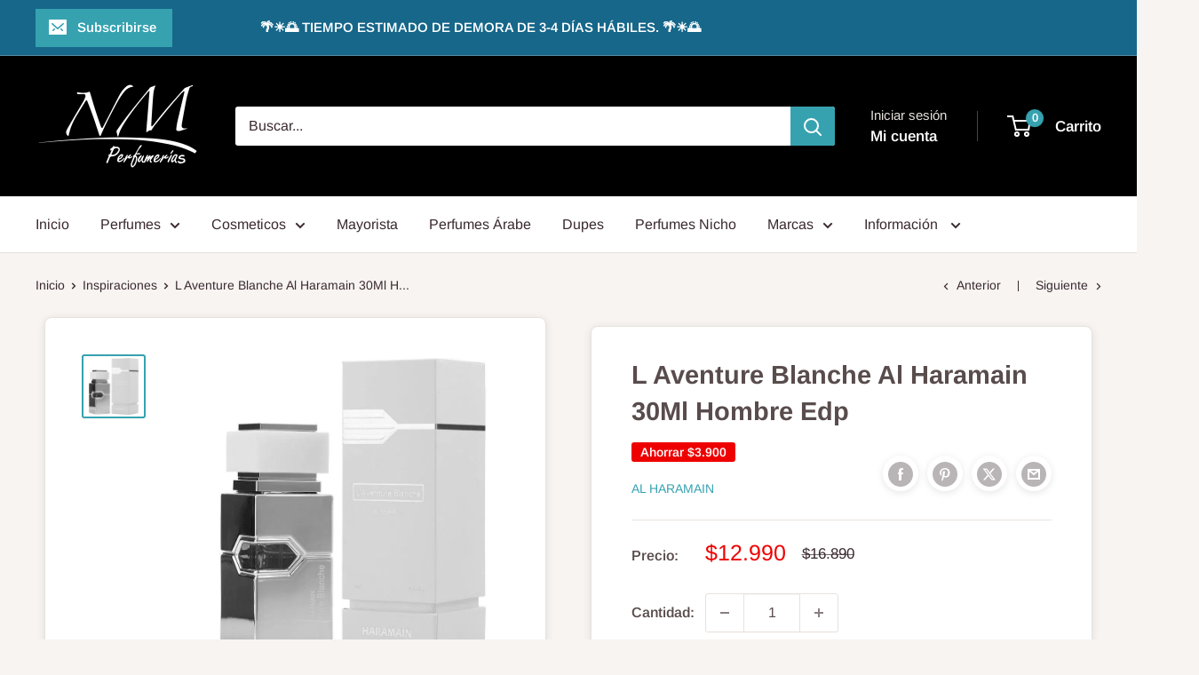

--- FILE ---
content_type: text/javascript; charset=utf-8
request_url: https://www.nmperfumerias.cl/products/l-aventure-blanche-al-haramain-30ml-hombre-edp.js?currency=CLP&country=CL
body_size: -30
content:
{"id":7113647390754,"title":"L Aventure Blanche Al Haramain 30Ml Hombre Edp","handle":"l-aventure-blanche-al-haramain-30ml-hombre-edp","description":"\u003cp\u003eL Aventure Blanche Al Haramain 30Ml Hombre Edp. \u003cspan data-mce-fragment=\"1\"\u003eLas Notas de Salida son bergamota, limón (lima ácida) y elemí\u003c\/span\u003e\u003c\/p\u003e","published_at":"2023-05-28T23:26:52-04:00","created_at":"2022-09-14T13:27:14-03:00","vendor":"Al Haramain","type":"Perfume","tags":["Al Haramain","Arabe","Dupe","Edp","Hombre","Perfume"],"price":1299000,"price_min":1299000,"price_max":1299000,"available":true,"price_varies":false,"compare_at_price":1689000,"compare_at_price_min":1689000,"compare_at_price_max":1689000,"compare_at_price_varies":false,"variants":[{"id":40791469654050,"title":"Default Title","option1":"Default Title","option2":null,"option3":null,"sku":"ALHARAVEBLA10M","requires_shipping":true,"taxable":true,"featured_image":null,"available":true,"name":"L Aventure Blanche Al Haramain 30Ml Hombre Edp","public_title":null,"options":["Default Title"],"price":1299000,"weight":500,"compare_at_price":1689000,"inventory_management":"shopify","barcode":"6291100137572","requires_selling_plan":false,"selling_plan_allocations":[]}],"images":["\/\/cdn.shopify.com\/s\/files\/1\/0274\/5751\/9650\/products\/alharam01_1200x_9a2d511b-695f-4cce-8799-3e0c10f6501b.png?v=1754934105"],"featured_image":"\/\/cdn.shopify.com\/s\/files\/1\/0274\/5751\/9650\/products\/alharam01_1200x_9a2d511b-695f-4cce-8799-3e0c10f6501b.png?v=1754934105","options":[{"name":"Title","position":1,"values":["Default Title"]}],"url":"\/products\/l-aventure-blanche-al-haramain-30ml-hombre-edp","media":[{"alt":"L Aventure Blanche Al Haramain ","id":22513783734306,"position":1,"preview_image":{"aspect_ratio":1.0,"height":800,"width":800,"src":"https:\/\/cdn.shopify.com\/s\/files\/1\/0274\/5751\/9650\/products\/alharam01_1200x_9a2d511b-695f-4cce-8799-3e0c10f6501b.png?v=1754934105"},"aspect_ratio":1.0,"height":800,"media_type":"image","src":"https:\/\/cdn.shopify.com\/s\/files\/1\/0274\/5751\/9650\/products\/alharam01_1200x_9a2d511b-695f-4cce-8799-3e0c10f6501b.png?v=1754934105","width":800}],"requires_selling_plan":false,"selling_plan_groups":[]}

--- FILE ---
content_type: application/x-javascript
request_url: https://www.goldendev.win/shopify/add-to-cart/shop/status/nm-perfumerias.myshopify.com.js?58966976
body_size: -145
content:
var addtc_settings_updated = 1769007841;

--- FILE ---
content_type: text/javascript; charset=utf-8
request_url: https://www.nmperfumerias.cl/products/l-aventure-blanche-al-haramain-30ml-hombre-edp.js
body_size: 372
content:
{"id":7113647390754,"title":"L Aventure Blanche Al Haramain 30Ml Hombre Edp","handle":"l-aventure-blanche-al-haramain-30ml-hombre-edp","description":"\u003cp\u003eL Aventure Blanche Al Haramain 30Ml Hombre Edp. \u003cspan data-mce-fragment=\"1\"\u003eLas Notas de Salida son bergamota, limón (lima ácida) y elemí\u003c\/span\u003e\u003c\/p\u003e","published_at":"2023-05-28T23:26:52-04:00","created_at":"2022-09-14T13:27:14-03:00","vendor":"Al Haramain","type":"Perfume","tags":["Al Haramain","Arabe","Dupe","Edp","Hombre","Perfume"],"price":1299000,"price_min":1299000,"price_max":1299000,"available":true,"price_varies":false,"compare_at_price":1689000,"compare_at_price_min":1689000,"compare_at_price_max":1689000,"compare_at_price_varies":false,"variants":[{"id":40791469654050,"title":"Default Title","option1":"Default Title","option2":null,"option3":null,"sku":"ALHARAVEBLA10M","requires_shipping":true,"taxable":true,"featured_image":null,"available":true,"name":"L Aventure Blanche Al Haramain 30Ml Hombre Edp","public_title":null,"options":["Default Title"],"price":1299000,"weight":500,"compare_at_price":1689000,"inventory_management":"shopify","barcode":"6291100137572","requires_selling_plan":false,"selling_plan_allocations":[]}],"images":["\/\/cdn.shopify.com\/s\/files\/1\/0274\/5751\/9650\/products\/alharam01_1200x_9a2d511b-695f-4cce-8799-3e0c10f6501b.png?v=1754934105"],"featured_image":"\/\/cdn.shopify.com\/s\/files\/1\/0274\/5751\/9650\/products\/alharam01_1200x_9a2d511b-695f-4cce-8799-3e0c10f6501b.png?v=1754934105","options":[{"name":"Title","position":1,"values":["Default Title"]}],"url":"\/products\/l-aventure-blanche-al-haramain-30ml-hombre-edp","media":[{"alt":"L Aventure Blanche Al Haramain ","id":22513783734306,"position":1,"preview_image":{"aspect_ratio":1.0,"height":800,"width":800,"src":"https:\/\/cdn.shopify.com\/s\/files\/1\/0274\/5751\/9650\/products\/alharam01_1200x_9a2d511b-695f-4cce-8799-3e0c10f6501b.png?v=1754934105"},"aspect_ratio":1.0,"height":800,"media_type":"image","src":"https:\/\/cdn.shopify.com\/s\/files\/1\/0274\/5751\/9650\/products\/alharam01_1200x_9a2d511b-695f-4cce-8799-3e0c10f6501b.png?v=1754934105","width":800}],"requires_selling_plan":false,"selling_plan_groups":[]}

--- FILE ---
content_type: text/javascript; charset=utf-8
request_url: https://www.nmperfumerias.cl/products/l-aventure-blanche-al-haramain-30ml-hombre-edp.js
body_size: 338
content:
{"id":7113647390754,"title":"L Aventure Blanche Al Haramain 30Ml Hombre Edp","handle":"l-aventure-blanche-al-haramain-30ml-hombre-edp","description":"\u003cp\u003eL Aventure Blanche Al Haramain 30Ml Hombre Edp. \u003cspan data-mce-fragment=\"1\"\u003eLas Notas de Salida son bergamota, limón (lima ácida) y elemí\u003c\/span\u003e\u003c\/p\u003e","published_at":"2023-05-28T23:26:52-04:00","created_at":"2022-09-14T13:27:14-03:00","vendor":"Al Haramain","type":"Perfume","tags":["Al Haramain","Arabe","Dupe","Edp","Hombre","Perfume"],"price":1299000,"price_min":1299000,"price_max":1299000,"available":true,"price_varies":false,"compare_at_price":1689000,"compare_at_price_min":1689000,"compare_at_price_max":1689000,"compare_at_price_varies":false,"variants":[{"id":40791469654050,"title":"Default Title","option1":"Default Title","option2":null,"option3":null,"sku":"ALHARAVEBLA10M","requires_shipping":true,"taxable":true,"featured_image":null,"available":true,"name":"L Aventure Blanche Al Haramain 30Ml Hombre Edp","public_title":null,"options":["Default Title"],"price":1299000,"weight":500,"compare_at_price":1689000,"inventory_management":"shopify","barcode":"6291100137572","requires_selling_plan":false,"selling_plan_allocations":[]}],"images":["\/\/cdn.shopify.com\/s\/files\/1\/0274\/5751\/9650\/products\/alharam01_1200x_9a2d511b-695f-4cce-8799-3e0c10f6501b.png?v=1754934105"],"featured_image":"\/\/cdn.shopify.com\/s\/files\/1\/0274\/5751\/9650\/products\/alharam01_1200x_9a2d511b-695f-4cce-8799-3e0c10f6501b.png?v=1754934105","options":[{"name":"Title","position":1,"values":["Default Title"]}],"url":"\/products\/l-aventure-blanche-al-haramain-30ml-hombre-edp","media":[{"alt":"L Aventure Blanche Al Haramain ","id":22513783734306,"position":1,"preview_image":{"aspect_ratio":1.0,"height":800,"width":800,"src":"https:\/\/cdn.shopify.com\/s\/files\/1\/0274\/5751\/9650\/products\/alharam01_1200x_9a2d511b-695f-4cce-8799-3e0c10f6501b.png?v=1754934105"},"aspect_ratio":1.0,"height":800,"media_type":"image","src":"https:\/\/cdn.shopify.com\/s\/files\/1\/0274\/5751\/9650\/products\/alharam01_1200x_9a2d511b-695f-4cce-8799-3e0c10f6501b.png?v=1754934105","width":800}],"requires_selling_plan":false,"selling_plan_groups":[]}

--- FILE ---
content_type: text/javascript
request_url: https://cdn.impresee.com/new-shopify-script-tags/wwwnmperfumeriascl-1734444999052672-es.js?shop=nm-perfumerias.myshopify.com
body_size: 4610
content:
window._wsee_default_locale='es';function _wsee_get_app(app_key){return app_key in _wsse_apps?_wsse_apps[app_key]:'';}
window._wsse_labels={'search_button_label':'Buscar','search_results_title':'Productos similares a:','search_by_photo_title':'Busqueda por foto','search_by_sketch_title':'Busqueda por dibujo','promoted_products':'Productos promocionados','search_suggestions':'Busquedas populares','visual_search_title':'Busqueda visual','error_title':'Oops... No esperabamos esto','error_body':'Al parecer que nuestro sistema no funciona, intente de nuevo','drag_drop_title':'Arrastra y suelta','drag_drop_message':'Suba el imagen que quieras usar para buscar. ','start_writing':'Comienza a escribir para buscar','see_all_results':'Ver todos los resultados','no_matching_result':'No se encontraron resultados','on_sale':'En oferta','results_title_for_text_search':'Resultados de busqueda para','number_results_title':'Mostrando {1} resultados','results_title_for_text_search_mobile':'Mostrando {1} resultados para "{2}\\"','filters_title':'Filtros','clean_filters':'Limpiar los filtros','sort_by':'Ordenar por','apply_filters':'Aplicar','try_again_no_results':'No se encontraron resultados'};window._wsse_apps={'photo_app_uuid':'e63bdb64-3f58-420a-9a72-051169f8b601','sketch_app_uuid':'e63bdb64-3f58-420a-9a72-051169f8b601','text_app_uuid':'e63bdb64-3f58-420a-9a72-051169f8b601'};var _wsee_has_custom_buttons=false||true;var _wseeUseSketch=true;var _wseeUsePhoto=true;var _wssee_store_shopify_url='https://www.nmperfumerias.cl';var _wssee_store_app_code=_wsee_get_app('photo_app_uuid');var _wssee_current_url=window.location.href;var _wssee_load_script_tag_regex=/(^https:\/\/[^/]*\/[^/]*\/checkouts\/[^/]*\/thank_you)|(^https:\/\/[^/]*\/[^/]*\/orders\/[^/]*)/i;var _wssee_in_thank_you_screen=_wssee_load_script_tag_regex.test(_wssee_current_url);var _wssee_product_page_regex=/(^https:\/\/[^/]*(\/[^/]*)*\/products\/[^/]*)/i;var _wsee_enabled=true;window._wsee_impresee_photo_class=""||"impresee-photo";window._wsee_impresee_sketch_class=""||"impresee-sketch";window._see_can_use_cookie=(!window.Shopify.customerPrivacy||window.Shopify.customerPrivacy.userCanBeTracked());function _wsee_get_label(label_key){return label_key in _wsse_labels?_wsse_labels[label_key]:'';}
function _wsee_disable_form(){var verifyServiceUrl='https://api.impresee.com/ImpreseeSearch/api/v3/search/available/'+_wsee_get_app('photo_app_uuid');var xmlHttp=new XMLHttpRequest();xmlHttp.withCredentials=true;xmlHttp.open("GET",verifyServiceUrl,true);xmlHttp.send(null);xmlHttp.onload=function(){var jsonResponse=JSON.parse(xmlHttp.responseText);if(jsonResponse.status==0){if(true){var searchForms=document.querySelectorAll('form[action="/search"],.main-search__form');for(searchForm of Array.from(searchForms)){searchForm.addEventListener('submit',function(event){event.stopPropagation();event.preventDefault();return false},true);}
if(typeof(theme)!=='undefined'&&theme&&theme.jQuery&&document.querySelector("#HeaderSearchForm")){theme.jQuery("#HeaderSearchForm").off("submit.predictive");}}}}}
function _wsee_load_impresee(){window._wssee=window._wssee||[];window._wssee.push({setup:{addButtonToProductPage:false,enableChristmasPopUp:false,enableChristmasStyleSearchBar:false,storeImage:'',loadAfterPageRender:false,useDetection:true,photoButton:_wseeUsePhoto?window._wsee_impresee_photo_class:'',photoApp:_wsee_get_app('photo_app_uuid'),useSearchByPhoto:_wseeUsePhoto,sketchButton:_wseeUseSketch?window._wsee_impresee_sketch_class:'',sketchApp:_wsee_get_app('sketch_app_uuid'),useSearchBySketch:_wseeUseSketch,onlyCameraAsInput:false,disableImageCrop:false,allowImpreseeCookies:window._see_can_use_cookie,addSearchDataToUrl:true,afterLoadResults:function(searchType){if(searchType==="text"){var html=document.querySelector("html");html.style.overflowX="hidden";html.style.width="100%";var container=document.querySelector('.ImpreseeGeneralModalOverlay.ImpreseeModalOverlay.ImpreseeEmbeddedResults');if(container){container.style.zIndex=98;}}
if(searchType==="text"){onPressChangeDistribution();let changeDistributionButtons=document.querySelectorAll(".ImpreseeChangeDisplayFormatButton");for(var button of changeDistributionButtons){button.removeEventListener("click",onPressChangeDistribution);};for(var button of changeDistributionButtons){button.addEventListener("click",onPressChangeDistribution);}var elementsToHide=document.querySelectorAll('main div.shopify-section:not(.ImpreseeGeneralModalOverlay.ImpreseeModalOverlay.ImpreseeEmbeddedResults)');for(var element of Array.from(elementsToHide)){element.classList.add('ImpreseeHide');}}},container:'null',mainColor:'#ff6128',colorOnSale:'#FF0000',numberFractionDigits:0,decimalSeparator:'.',thousandsSeparator:',',currencySymbolAtTheEnd:false},searchByText:{instantFull:true,useText:true,useSearchSuggestions:true,textSearchApp:_wsee_get_app('text_app_uuid'),searchBarSelector:'input[type="search"]:not([name="q"]),[name="q"]:not(.impresee-art),input.vitals-search-input',useButtonAsSearchBar:false&&!(_wssee_integrated_in_theme&&_wssee_in_thank_you_screen),buttonSearchBarLocation:"BOTTOM_LEFT",extraPressSeeAllButton:'.impresee-search-button,.btn-search.icon-search,.main-search__form button[type="submit"]',searchDelayMilis:300,pressSeeAll:function(queryText){var closeButton=document.querySelector('.mfp-close');var closeButton2=document.querySelector('.close-search');var closeButton3=document.querySelector('.js-search-header-close');var closeButton4=document.querySelector('.search-bar__close');var closeButton5=document.querySelector('.remove-search');var closeButton6=document.querySelector('.search-close');var closeButton7=document.querySelector('.tt-btn-close');var closeButton8=document.querySelector('.mobile-nav__search-input-wrapper a');var closeButton9=document.querySelector('.cerrar-big-search');var closeButton10=document.querySelector('a .icon-close');var closeButton11=document.querySelector('.sticky_search_inner .close');if(closeButton8){window.setTimeout(function(){closeButton8.click();},10);}
if(closeButton){closeButton.click();}
if(closeButton2){closeButton2.click();}
if(closeButton3){closeButton3.click();}
if(closeButton4){window.setTimeout(function(){closeButton4.click();},10);}
if(closeButton5){window.setTimeout(function(){closeButton5.click();},10);}
if(closeButton6){window.setTimeout(function(){closeButton6.click();},10);}
if(closeButton7){window.setTimeout(function(){closeButton7.click();},10);}
if(closeButton9){window.setTimeout(function(){closeButton9.click();},10);}
if(closeButton10){window.setTimeout(function(){closeButton10.click();},10);}
if(closeButton11){window.setTimeout(function(){closeButton11.click();},10);}},onCloseResults:function(searchType){var closeButton2=document.querySelector('.close-search');if(closeButton2){closeButton2.click();}},onOpenDropDownResults:function(){},fullTextSearchContainerSelector:"body",computeTopFromElement:"nav.nav-bar",},texts:{searchRecommendedProducts:_wsee_get_label('promoted_products'),searchResultsTitle:_wsee_get_label('search_results_title'),searchButtonLabel:_wsee_get_label('search_button_label'),errorTitle:_wsee_get_label('error_title'),errorMessage:_wsee_get_label('error_body'),dragAndDropImageTitle:_wsee_get_label('drag_drop_title'),dragAndDropImageMessage:_wsee_get_label('drag_drop_message'),startWriting:_wsee_get_label('start_writing'),currencySymbol:'$',searchByPhoto:_wsee_get_label('search_by_photo_title'),searchBySketch:_wsee_get_label('search_by_sketch_title'),seeAllResults:_wsee_get_label('see_all_results'),noMatchingResult:_wsee_get_label('no_matching_result'),onSale:_wsee_get_label('on_sale'),resultsTitleforTextSearch:_wsee_get_label('results_title_for_text_search'),numberResultsTitle:_wsee_get_label('number_results_title'),resultsTitleForMobile:_wsee_get_label('results_title_for_text_search_mobile'),filtersTitle:_wsee_get_label('filters_title'),clearFilters:_wsee_get_label('clean_filters'),sortBy:_wsee_get_label('sort_by'),applyFilters:_wsee_get_label('apply_filters'),tryAgainWhenNoResults:_wsee_get_label('try_again_no_results'),searchSuggestions:_wsee_get_label('search_suggestions'),visualSearchTitle:_wsee_get_label('visual_search_title'),dropDownTitle:'',popUpTitle:'',popUpText:'',searchBarPlaceholder:'',drawingCanvasTitle:'',productPageButtonText:'',christmasLetterShareMessage:'',christmasLetterFrom:'',christmasLetterTo:'',christmasLetterPlaceholder:'',christmasLetterShare:'',christmasLetterReceiverButton:'',},});if(Shopify.formatMoney){window._wssee[0].setup.parsePriceFunction=function(on_sale,product){if(!product)return;let price;const baseCurrency=window.Shopify&&window.Shopify.currency?window.Shopify.currency.active:'';const activeCurrency=window.Currency&&window.Currency.currentCurrency?window.Currency.currentCurrency:'';const fromPrice=product.from_price||product.price_from;if(!on_sale&&fromPrice==0){price=parseFloat(product.price);}
else if(!on_sale&&fromPrice!=0){price=parseFloat(fromPrice);}
else if(on_sale){price=parseFloat(product.price);}
if(!baseCurrency||!activeCurrency){return;}
const convertedPrice=Currency.convert(price,baseCurrency,activeCurrency);try{let currencyFormat;if(Currency.moneyFormats){currencyFormat=Currency.moneyFormats[activeCurrency].money_format;}else{currencyFormat=Currency.money_format[activeCurrency];}
return Shopify.formatMoney(convertedPrice*100,String(currencyFormat));}catch(e){return;}}}
var impresee=document.createElement('script');impresee.type='text/javascript';impresee.async=true;impresee.src='https://cdn.impresee.com/snippet/v5.9/impresee.min.js';var _wsee_first_script=document.getElementsByTagName('script')[0];_wsee_first_script.parentNode.insertBefore(impresee,_wsee_first_script);var _wssee_in_product_sheet_screen=_wssee_product_page_regex.test(_wssee_current_url);if(_wssee_in_product_sheet_screen){var _wssee_productUrl=window.location.href;var _wssee_endpoint='https://api.impresee.com/ImpreseeSearch/api/v3/search/register_shopify/';var _wssee_action="VIEW_PRODUCT";var _wssee_eventType='shopify_1_0';var _wssee_data='store='+encodeURIComponent(window._wssee_store_shopify_url);_wssee_data+='&purl='+encodeURIComponent(_wssee_productUrl);_wssee_data+='&a='+encodeURIComponent(_wssee_action);_wssee_data+='&evt='+encodeURIComponent(_wssee_eventType);var xmlHttp=new XMLHttpRequest();xmlHttp.withCredentials=true;xmlHttp.open("GET",_wssee_endpoint+window._wssee_store_app_code+'?'+_wssee_data,true);xmlHttp.send(null);}}
window.Shopify.loadFeatures([{name:'consent-tracking-api',version:'0.1',},],error=>{if(error){throw error;}
document.addEventListener('trackingConsentAccepted',()=>{window._see_can_use_cookie=true;});},);if(_wsee_has_custom_buttons&&_wsee_enabled){var _wsee_custom_buttons_css='.search-bar__inner, .search-bar__filter, .ImpreseeChangeDisplayFormatContainer{display:none!important;} .ImpreseeGeneralModalOverlay.ImpreseeModalOverlay.ImpreseeEmbeddedResults {box-shadow:none !important;} @media only screen and (min-width: 992px){     .ImpreseeGeneralModalOverlay.ImpreseeModalOverlay.ImpreseeEmbeddedResults, .ImpreseeGeneralModal.ImpreseeModal.ImpreseeEmbeddedResults, header.ImpreseeTextSearchResultsHeader, .ImpreseeCollapsible__trigger, .ImpreseeModal:not(.ImpreseeMobile) .ImpreseeTextSearchResultsHeader .ImpreseeTextSearchTitle{         background: rgb(247, 244, 242) !important;     } .ImpreseeCollapsible__trigger{border-style:none!important;} }';var head=document.head||document.getElementsByTagName('head')[0],style=document.createElement('style');head.appendChild(style);style.type='text/css';if(style.styleSheet){style.styleSheet.cssText=_wsee_custom_buttons_css;}else{style.appendChild(document.createTextNode(_wsee_custom_buttons_css));}
function onPressChangeDistribution(){let container=document.querySelector("#ImpreseeTextResultsModalId");if(container){let newHeight=container.scrollHeight+100;const containerInSite=document.querySelector("main");if(containerInSite){containerInSite.style.minHeight=newHeight+"px";}}}
function impreseeParseProductDataIntoUrl(e){var t=[],o=[],n=[],r=[];for(var a in Array.from(e)){var i=e[a];t.push(i.id_product||""),o.push(i.price||""),n.push(i.quantity),r.push(i.sku||"")}var s="&pid="+encodeURIComponent(t.join("|"));return s+="&p="+encodeURIComponent(o.join("|")),s+="&qty="+encodeURIComponent(n.join("|")),s+="&sku="+encodeURIComponent(r.join("|"))}function impreseeSendProductRelatedData(e,t,o){impreseeSendData(impreseeParseProductDataIntoUrl(e),t,o)}function impreseeSendData(e,t,o){var n=new URLSearchParams(window.location.search||"?"+window.location.hash.split("?")[1]),r=window._wssee_store_shopify_url,a=window._wssee_store_app_code,i=n.get("source_impresee")||"",s=n.get("seecd")||"",d="";d="store="+encodeURIComponent(r),d+="&a="+encodeURIComponent(o),d+="&evt="+encodeURIComponent(t),d+="&fi="+encodeURIComponent(i),d+="&fiv="+encodeURIComponent(s),d+=e;var c=new XMLHttpRequest;c.withCredentials=!0,c.open("GET","https://api.impresee.com/ImpreseeSearch/api/v3/search/register_shopify/"+a+"?"+d,!0),c.send(null)}let addToCartButtons=document.querySelectorAll("button[data-action=add-to-cart]");for(let e=0;e<addToCartButtons.length;e++){addToCartButtons[e].addEventListener("click",function(e){let t=e.target.closest('form[action="/cart/add"]');const o=t.querySelector("input[name=id]"),n=o.value,r=o.dataset.sku,a=t.querySelector("input[name=quantity]"),i=null!==a?a.value:"1",s=t.querySelector("span.price");let d={};d.id_product=n,d.quantity=i,d.sku=r,d.price=null!==s?s.textContent.replace(/[^0-9]*/g,""):"",impreseeSendProductRelatedData([d],"shopify_1_0","ADD_TO_CART")})}
if(window.BOOMR&&window.BOOMR.themeName=="Context"){if(jQuery){jQuery(document).ready(function(){if(jQuery('.header__menu-icon.color-inherit')){jQuery('.header__menu-icon.color-inherit').click(function(){window.setTimeout(function(){if(jQuery('.mobile-nav__bottom .mobile-nav__item.bt')){jQuery('.mobile-nav__bottom .mobile-nav__item.bt').click(function(){if(jQuery('input[name=q]')){jQuery('input[name=q]').click()}});}},10);});}});}}
_wsee_disable_form();_wsee_load_impresee(window._wsee_impresee_photo_class,window._wsee_impresee_sketch_class);}else if(_wsee_enabled){window.impreseeVisualSearchLabel=_wsee_get_label('search_by_photo_title');window.impreseeCreativeSearchLabel=_wsee_get_label('search_by_sketch_title');window.impreseeIconMainColor='#ff6128';window.impreseeBarColor='#E6E6E6';window.impreseeBarFontColor='#ff6128';window.iconPhoto='https://console.impresee.com/new-shopify/static/dashboard/impresee-widget/camera-icon.e1c4edd2e350.png';window.iconSketch='https://console.impresee.com/new-shopify/static/dashboard/impresee-widget/pencil-icon.59f296101a99.png';var _wsee_first_script=document.getElementsByTagName('script')[0];var _wsee_impresee_widget_style=this.document.createElement('link');_wsee_impresee_widget_style.setAttribute('rel','stylesheet');_wsee_impresee_widget_style.setAttribute('type','text/css');_wsee_impresee_widget_style.setAttribute('href','https://console.impresee.com/new-shopify/static/dashboard/impresee-widget/widget.min.e8c4fc5ba058.css');_wsee_first_script.parentNode.insertBefore(_wsee_impresee_widget_style,_wsee_first_script);var _wsee_impresee_widget=document.createElement('script');_wsee_impresee_widget.type='text/javascript';_wsee_impresee_widget.async=true;_wsee_impresee_widget.onload=function(){_wsee_load_impresee();}
_wsee_impresee_widget.src='https://console.impresee.com/new-shopify/static/dashboard/impresee-widget/widget.3f8ad7656131.js';var _wsee_first_script=document.getElementsByTagName('script')[0];_wsee_first_script.parentNode.insertBefore(_wsee_impresee_widget,_wsee_first_script);}

--- FILE ---
content_type: text/javascript; charset=utf-8
request_url: https://www.nmperfumerias.cl/products/l-aventure-blanche-al-haramain-30ml-hombre-edp.js?currency=CLP&country=CL
body_size: 394
content:
{"id":7113647390754,"title":"L Aventure Blanche Al Haramain 30Ml Hombre Edp","handle":"l-aventure-blanche-al-haramain-30ml-hombre-edp","description":"\u003cp\u003eL Aventure Blanche Al Haramain 30Ml Hombre Edp. \u003cspan data-mce-fragment=\"1\"\u003eLas Notas de Salida son bergamota, limón (lima ácida) y elemí\u003c\/span\u003e\u003c\/p\u003e","published_at":"2023-05-28T23:26:52-04:00","created_at":"2022-09-14T13:27:14-03:00","vendor":"Al Haramain","type":"Perfume","tags":["Al Haramain","Arabe","Dupe","Edp","Hombre","Perfume"],"price":1299000,"price_min":1299000,"price_max":1299000,"available":true,"price_varies":false,"compare_at_price":1689000,"compare_at_price_min":1689000,"compare_at_price_max":1689000,"compare_at_price_varies":false,"variants":[{"id":40791469654050,"title":"Default Title","option1":"Default Title","option2":null,"option3":null,"sku":"ALHARAVEBLA10M","requires_shipping":true,"taxable":true,"featured_image":null,"available":true,"name":"L Aventure Blanche Al Haramain 30Ml Hombre Edp","public_title":null,"options":["Default Title"],"price":1299000,"weight":500,"compare_at_price":1689000,"inventory_management":"shopify","barcode":"6291100137572","requires_selling_plan":false,"selling_plan_allocations":[]}],"images":["\/\/cdn.shopify.com\/s\/files\/1\/0274\/5751\/9650\/products\/alharam01_1200x_9a2d511b-695f-4cce-8799-3e0c10f6501b.png?v=1754934105"],"featured_image":"\/\/cdn.shopify.com\/s\/files\/1\/0274\/5751\/9650\/products\/alharam01_1200x_9a2d511b-695f-4cce-8799-3e0c10f6501b.png?v=1754934105","options":[{"name":"Title","position":1,"values":["Default Title"]}],"url":"\/products\/l-aventure-blanche-al-haramain-30ml-hombre-edp","media":[{"alt":"L Aventure Blanche Al Haramain ","id":22513783734306,"position":1,"preview_image":{"aspect_ratio":1.0,"height":800,"width":800,"src":"https:\/\/cdn.shopify.com\/s\/files\/1\/0274\/5751\/9650\/products\/alharam01_1200x_9a2d511b-695f-4cce-8799-3e0c10f6501b.png?v=1754934105"},"aspect_ratio":1.0,"height":800,"media_type":"image","src":"https:\/\/cdn.shopify.com\/s\/files\/1\/0274\/5751\/9650\/products\/alharam01_1200x_9a2d511b-695f-4cce-8799-3e0c10f6501b.png?v=1754934105","width":800}],"requires_selling_plan":false,"selling_plan_groups":[]}